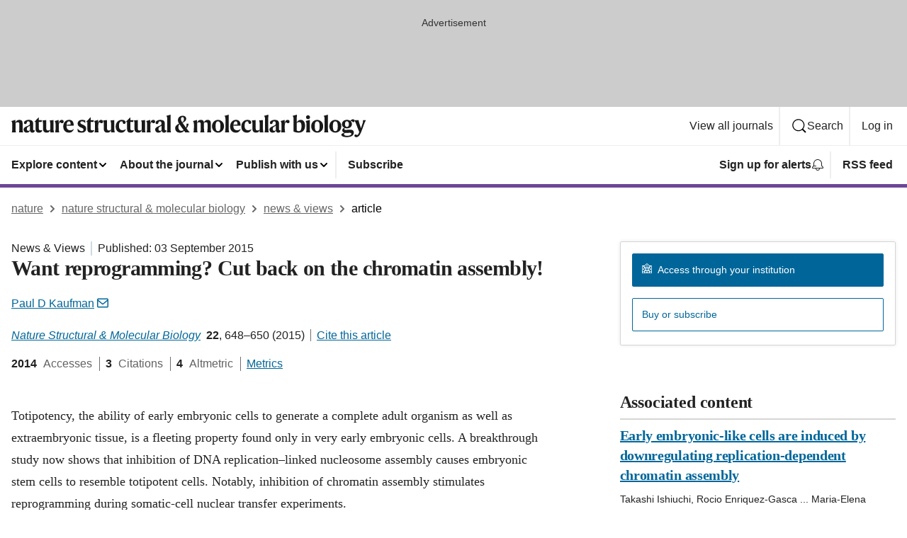

--- FILE ---
content_type: image/svg+xml
request_url: https://media.springernature.com/full/nature-cms/uploads/product/nsmb/header-523d952fa2a98afe0eaa8c66d651497f.svg
body_size: 6432
content:
<?xml version="1.0" encoding="UTF-8"?>
<svg width="501px" height="32px" viewBox="0 0 501 32" version="1.1" xmlns="http://www.w3.org/2000/svg" xmlns:xlink="http://www.w3.org/1999/xlink">
    <title>nature structural molecular biology</title>
    <g id="nature-structural-molecular-biology" stroke="none" stroke-width="1" fill="none" fill-rule="evenodd">
        <g fill="#1A1919">
            <path d="M5.664,7.392 L5.728,7.424 L5.728,11.167 L5.824,11.167 C6.592,9.056 8.479,7.328 11.231,7.328 C14.815,7.328 15.903,9.119 15.903,12.512 L15.903,19.263 C15.903,21.311 16.031,23.423 16.543,25.022 L10.752,25.022 C11.231,23.519 11.295,21.663 11.295,19.455 L11.295,13.023 C11.295,11.455 10.655,10.72 8.959,10.72 C7.647,10.72 6.656,11.071 5.919,11.743 L5.919,19.455 C5.919,21.663 5.983,23.519 6.463,25.022 L0.672,25.022 C1.184,23.423 1.312,21.311 1.312,19.263 L1.312,13.023 C1.312,11.327 0.704,9.823 -5.32907052e-14,9.023 L5.664,7.392" id="Fill-341"></path>
            <path d="M26.143,21.694 L26.143,15.423 C25.791,15.936 25.343,16.255 24.063,16.863 C22.431,17.663 21.855,18.527 21.855,20.383 C21.855,21.887 22.687,22.847 24.031,22.847 C25.343,22.847 25.791,22.366 26.143,21.694 Z M24.639,7.328 C29.119,7.328 30.783,9.088 30.783,12.735 L30.783,20.383 C30.783,21.759 31.327,22.175 32.415,22.175 C32.606,22.175 33.15,22.079 33.342,21.919 C33.247,22.431 33.183,22.719 33.055,23.039 C32.543,24.479 31.615,25.406 29.727,25.406 C27.519,25.406 26.399,23.87 26.335,22.238 L26.271,22.238 C25.535,24.446 24.095,25.406 21.823,25.406 C19.04,25.406 17.248,23.742 17.248,21.119 C17.248,18.367 19.744,17.183 22.335,16.159 C24.799,15.167 26.143,14.463 26.143,12.703 L26.143,12.352 C26.143,10.399 25.535,9.407 23.711,9.407 C22.559,9.407 22.143,9.92 21.887,11.039 C21.535,12.703 20.863,13.312 19.744,13.312 C18.751,13.312 17.855,12.64 17.855,11.424 C17.855,8.991 21.184,7.328 24.639,7.328 L24.639,7.328 Z" id="Fill-343"></path>
            <path d="M43.327,23.135 C42.719,24.511 41.247,25.406 39.167,25.406 C35.615,25.406 34.239,23.614 34.239,20.351 L34.239,10.144 L32.544,10.144 L32.544,10.016 L38.751,3.648 L38.847,3.68 L38.847,7.712 L43.263,7.712 L42.815,10.144 L38.847,10.144 L38.847,19.615 C38.847,21.438 39.615,22.143 41.247,22.143 C42.495,22.143 43.167,21.95 43.711,21.663 C43.615,22.271 43.551,22.623 43.327,23.135" id="Fill-344"></path>
            <path d="M49.311,7.584 L49.311,19.551 C49.311,21.343 50.015,22.335 51.743,22.335 C53.214,22.335 54.303,21.854 54.942,21.022 L54.942,12.928 C54.942,11.167 54.751,9.663 54.207,8.128 L59.55,7.584 L59.55,19.839 C59.55,22.526 59.838,23.742 60.254,25.022 L55.07,25.022 L55.07,21.566 L55.006,21.566 C54.271,23.774 52.831,25.374 49.855,25.374 C46.079,25.374 44.703,23.103 44.703,19.711 L44.703,12.928 C44.703,11.167 44.543,9.663 43.967,8.128 L49.311,7.584" id="Fill-345"></path>
            <path d="M66.911,11.775 C67.679,8.575 69.15,7.328 71.102,7.328 C72.895,7.328 73.79,8.256 73.79,9.728 C73.79,11.071 73.054,12.127 71.647,12.127 C70.847,12.127 70.367,11.775 70.015,11.424 C69.599,11.071 69.343,10.688 68.959,10.688 C68.031,10.688 67.007,12.224 67.007,14.879 L67.007,19.167 C67.007,21.311 67.167,23.423 67.583,25.022 L61.791,25.022 C62.303,23.423 62.431,21.311 62.431,19.263 L62.431,13.023 C62.431,11.327 61.823,9.823 61.119,9.023 L66.783,7.392 L66.847,7.424 L66.847,11.775 L66.911,11.775" id="Fill-346"></path>
            <path d="M77.919,14.304 L83.71,13.791 C83.646,11.039 83.23,9.407 81.31,9.407 C79.358,9.407 78.206,10.976 77.919,14.304 Z M81.374,25.406 C76.959,25.406 73.279,22.463 73.279,16.831 C73.279,11.104 76.767,7.296 81.47,7.296 C85.95,7.296 88.03,10.144 88.03,15.487 L77.855,15.487 L77.855,15.999 C77.855,20.318 80.094,22.015 83.134,22.015 C85.886,22.015 87.134,20.895 87.934,20.095 L88.03,20.383 C87.294,22.975 85.214,25.406 81.374,25.406 L81.374,25.406 Z" id="Fill-347"></path>
            <path d="M104.222,8.16 L104.382,11.808 L104.286,11.808 C103.006,10.432 101.726,9.407 99.678,9.407 C98.302,9.407 97.406,9.92 97.406,11.167 C97.406,12.415 98.046,12.928 100.83,14.111 C103.774,15.327 105.598,16.703 105.598,19.551 C105.598,22.526 104.03,25.406 99.166,25.406 C97.118,25.406 95.167,24.99 93.695,24.19 L93.502,19.807 L93.663,19.807 C95.039,21.566 97.023,23.326 99.134,23.326 C101.246,23.326 101.758,22.559 101.758,21.183 C101.758,19.646 100.958,19.23 98.271,18.079 C95.455,16.896 93.566,15.551 93.566,12.64 C93.566,9.312 96.159,7.328 99.582,7.328 C101.854,7.328 103.134,7.68 104.222,8.16" id="Fill-348"></path>
            <path d="M116.381,23.135 C115.773,24.511 114.302,25.406 112.222,25.406 C108.67,25.406 107.294,23.614 107.294,20.351 L107.294,10.144 L105.598,10.144 L105.598,10.016 L111.806,3.648 L111.902,3.68 L111.902,7.712 L116.317,7.712 L115.87,10.144 L111.902,10.144 L111.902,19.615 C111.902,21.438 112.67,22.143 114.302,22.143 C115.549,22.143 116.222,21.95 116.766,21.663 C116.669,22.271 116.605,22.623 116.381,23.135" id="Fill-349"></path>
            <path d="M122.525,11.775 C123.293,8.575 124.765,7.328 126.717,7.328 C128.509,7.328 129.405,8.256 129.405,9.728 C129.405,11.071 128.669,12.127 127.261,12.127 C126.461,12.127 125.981,11.775 125.629,11.424 C125.213,11.071 124.958,10.688 124.573,10.688 C123.646,10.688 122.622,12.224 122.622,14.879 L122.622,19.167 C122.622,21.311 122.782,23.423 123.197,25.022 L117.406,25.022 C117.918,23.423 118.046,21.311 118.046,19.263 L118.046,13.023 C118.046,11.327 117.438,9.823 116.734,9.023 L122.397,7.392 L122.461,7.424 L122.461,11.775 L122.525,11.775" id="Fill-350"></path>
            <path d="M135.069,7.584 L135.069,19.551 C135.069,21.343 135.773,22.335 137.501,22.335 C138.973,22.335 140.061,21.854 140.701,21.022 L140.701,12.928 C140.701,11.167 140.509,9.663 139.965,8.128 L145.309,7.584 L145.309,19.839 C145.309,22.526 145.596,23.742 146.012,25.022 L140.829,25.022 L140.829,21.566 L140.765,21.566 C140.029,23.774 138.589,25.374 135.613,25.374 C131.837,25.374 130.461,23.103 130.461,19.711 L130.461,12.928 C130.461,11.167 130.301,9.663 129.726,8.128 L135.069,7.584" id="Fill-351"></path>
            <path d="M155.069,25.406 C150.429,25.406 147.293,22.143 147.293,16.735 C147.293,10.688 151.389,7.328 155.645,7.328 C159.613,7.328 161.276,9.088 161.276,10.911 C161.276,12.224 160.508,13.056 159.165,13.056 C157.98,13.056 157.405,12.287 157.181,10.783 C157.021,9.6 156.605,9.376 155.485,9.376 C153.245,9.376 151.869,11.743 151.869,15.615 C151.869,20.095 153.789,21.95 156.797,21.95 C158.685,21.95 160.413,21.375 161.404,20.383 L161.468,20.639 C160.957,22.719 159.037,25.406 155.069,25.406" id="Fill-352"></path>
            <path d="M172.444,23.135 C171.836,24.511 170.365,25.406 168.285,25.406 C164.733,25.406 163.357,23.614 163.357,20.351 L163.357,10.144 L161.661,10.144 L161.661,10.016 L167.869,3.648 L167.965,3.68 L167.965,7.712 L172.38,7.712 L171.933,10.144 L167.965,10.144 L167.965,19.615 C167.965,21.438 168.733,22.143 170.365,22.143 C171.612,22.143 172.285,21.95 172.829,21.663 C172.732,22.271 172.668,22.623 172.444,23.135" id="Fill-353"></path>
            <path d="M178.429,7.584 L178.429,19.551 C178.429,21.343 179.132,22.335 180.86,22.335 C182.332,22.335 183.42,21.854 184.06,21.022 L184.06,12.928 C184.06,11.167 183.868,9.663 183.324,8.128 L188.668,7.584 L188.668,19.839 C188.668,22.526 188.956,23.742 189.372,25.022 L184.188,25.022 L184.188,21.566 L184.124,21.566 C183.388,23.774 181.948,25.374 178.973,25.374 C175.197,25.374 173.821,23.103 173.821,19.711 L173.821,12.928 C173.821,11.167 173.661,9.663 173.085,8.128 L178.429,7.584" id="Fill-354"></path>
            <path d="M196.028,11.775 C196.796,8.575 198.268,7.328 200.22,7.328 C202.012,7.328 202.908,8.256 202.908,9.728 C202.908,11.071 202.172,12.127 200.764,12.127 C199.964,12.127 199.484,11.775 199.132,11.424 C198.716,11.071 198.46,10.688 198.076,10.688 C197.148,10.688 196.125,12.224 196.125,14.879 L196.125,19.167 C196.125,21.311 196.285,23.423 196.7,25.022 L190.909,25.022 C191.421,23.423 191.549,21.311 191.549,19.263 L191.549,13.023 C191.549,11.327 190.941,9.823 190.237,9.023 L195.9,7.392 L195.964,7.424 L195.964,11.775 L196.028,11.775" id="Fill-355"></path>
            <path d="M211.9,21.694 L211.9,15.423 C211.548,15.936 211.1,16.255 209.82,16.863 C208.188,17.663 207.612,18.527 207.612,20.383 C207.612,21.887 208.444,22.847 209.788,22.847 C211.1,22.847 211.548,22.366 211.9,21.694 Z M210.396,7.328 C214.875,7.328 216.54,9.088 216.54,12.735 L216.54,20.383 C216.54,21.759 217.083,22.175 218.171,22.175 C218.363,22.175 218.907,22.079 219.099,21.919 C219.003,22.431 218.939,22.719 218.812,23.039 C218.299,24.479 217.372,25.406 215.483,25.406 C213.276,25.406 212.156,23.87 212.092,22.238 L212.028,22.238 C211.292,24.446 209.852,25.406 207.58,25.406 C204.796,25.406 203.004,23.742 203.004,21.119 C203.004,18.367 205.5,17.183 208.092,16.159 C210.556,15.167 211.9,14.463 211.9,12.703 L211.9,12.352 C211.9,10.399 211.292,9.407 209.468,9.407 C208.316,9.407 207.9,9.92 207.644,11.039 C207.292,12.703 206.62,13.312 205.5,13.312 C204.508,13.312 203.612,12.64 203.612,11.424 C203.612,8.991 206.94,7.328 210.396,7.328 L210.396,7.328 Z" id="Fill-356"></path>
            <path d="M224.668,19.263 C224.668,21.311 224.796,23.423 225.308,25.022 L219.388,25.022 C219.9,23.423 220.028,21.311 220.028,19.263 L220.028,5.632 C220.028,3.936 219.42,2.432 218.716,1.632 L224.732,-3.37507799e-14 L224.796,0.032 C224.7,1.536 224.668,4.16 224.668,4.992 L224.668,19.263" id="Fill-357"></path>
            <path d="M240.987,10.623 C243.387,9.535 243.611,8.16 243.611,6.144 C243.611,4.192 242.907,3.456 241.563,3.456 C240.059,3.456 239.355,4.479 239.355,6.208 C239.355,7.744 240.091,9.248 240.987,10.623 Z M239.803,22.814 C241.275,22.814 242.331,22.335 243.131,21.791 C241.051,19.039 238.875,15.903 237.243,13.439 C236.348,14.399 235.804,15.647 235.804,17.887 C235.804,20.255 237.051,22.814 239.803,22.814 Z M243.835,22.751 C242.523,24.223 241.019,25.438 238.139,25.438 C233.147,25.438 231.228,22.559 231.228,19.039 C231.228,15.743 234.043,13.855 236.699,12.64 C235.516,10.848 235.067,9.151 235.067,7.616 C235.067,4.32 237.563,1.536 241.467,1.536 C245.211,1.536 246.779,3.296 246.779,5.855 C246.779,8.479 244.571,10.208 241.531,11.424 C242.907,13.375 244.763,15.967 246.587,18.495 C247.099,16.927 247.195,15.007 247.387,12.671 L250.331,12.671 C249.402,16.223 248.539,17.951 247.259,19.391 C248.378,20.927 249.435,22.366 251.771,25.022 L245.627,25.022 C245.051,24.318 244.443,23.551 243.835,22.751 L243.835,22.751 Z" id="Fill-358"></path>
            <path d="M261.979,7.392 L262.043,7.424 L262.043,11.167 L262.139,11.167 C262.907,9.056 264.603,7.328 267.354,7.328 C270.49,7.328 271.546,8.704 271.771,11.167 L271.802,11.167 C272.57,9.056 274.234,7.328 276.986,7.328 C280.57,7.328 281.498,9.119 281.498,12.512 L281.498,19.263 C281.498,21.311 281.625,23.423 282.138,25.022 L276.346,25.022 C276.826,23.519 276.89,21.663 276.89,19.455 L276.89,13.023 C276.89,11.455 276.41,10.72 274.714,10.72 C273.402,10.72 272.603,10.976 271.866,11.743 L271.866,19.263 C271.866,21.311 271.994,23.423 272.506,25.022 L266.715,25.022 C267.195,23.519 267.259,21.663 267.259,19.455 L267.259,13.023 C267.259,11.455 266.779,10.72 265.083,10.72 C263.771,10.72 263.067,10.943 262.235,11.743 L262.235,19.455 C262.235,21.663 262.299,23.519 262.779,25.022 L256.987,25.022 C257.5,23.423 257.627,21.311 257.627,19.263 L257.627,13.023 C257.627,11.327 257.02,9.823 256.315,9.023 L261.979,7.392" id="Fill-359"></path>
            <path d="M295.13,16.447 C295.13,10.783 293.787,9.439 291.547,9.439 C289.435,9.439 288.219,10.976 288.219,16.287 C288.219,21.95 289.563,23.295 291.803,23.295 C293.915,23.295 295.13,21.759 295.13,16.447 Z M300.154,16.352 C300.154,21.919 296.123,25.406 291.803,25.406 C287.419,25.406 283.195,22.11 283.195,16.383 C283.195,10.815 287.227,7.328 291.547,7.328 C295.93,7.328 300.154,10.623 300.154,16.352 L300.154,16.352 Z" id="Fill-360"></path>
            <path d="M306.779,19.263 C306.779,21.311 306.907,23.423 307.419,25.022 L301.499,25.022 C302.011,23.423 302.139,21.311 302.139,19.263 L302.139,5.632 C302.139,3.936 301.531,2.432 300.827,1.632 L306.843,-3.37507799e-14 L306.907,0.032 C306.811,1.536 306.779,4.16 306.779,4.992 L306.779,19.263" id="Fill-361"></path>
            <path d="M313.402,14.304 L319.194,13.791 C319.13,11.039 318.714,9.407 316.794,9.407 C314.842,9.407 313.69,10.976 313.402,14.304 Z M316.858,25.406 C312.442,25.406 308.763,22.463 308.763,16.831 C308.763,11.104 312.25,7.296 316.954,7.296 C321.434,7.296 323.514,10.144 323.514,15.487 L313.338,15.487 L313.338,15.999 C313.338,20.318 315.578,22.015 318.618,22.015 C321.37,22.015 322.618,20.895 323.417,20.095 L323.514,20.383 C322.778,22.975 320.698,25.406 316.858,25.406 L316.858,25.406 Z" id="Fill-362"></path>
            <path d="M332.378,25.406 C327.738,25.406 324.603,22.143 324.603,16.735 C324.603,10.688 328.698,7.328 332.954,7.328 C336.922,7.328 338.585,9.088 338.585,10.911 C338.585,12.224 337.817,13.056 336.474,13.056 C335.29,13.056 334.714,12.287 334.49,10.783 C334.33,9.6 333.914,9.376 332.794,9.376 C330.554,9.376 329.178,11.743 329.178,15.615 C329.178,20.095 331.098,21.95 334.106,21.95 C335.994,21.95 337.722,21.375 338.713,20.383 L338.777,20.639 C338.266,22.719 336.346,25.406 332.378,25.406" id="Fill-363"></path>
            <path d="M344.857,7.584 L344.857,19.551 C344.857,21.343 345.562,22.335 347.29,22.335 C348.762,22.335 349.85,21.854 350.489,21.022 L350.489,12.928 C350.489,11.167 350.297,9.663 349.753,8.128 L355.097,7.584 L355.097,19.839 C355.097,22.526 355.385,23.742 355.801,25.022 L350.617,25.022 L350.617,21.566 L350.554,21.566 C349.817,23.774 348.378,25.374 345.401,25.374 C341.626,25.374 340.25,23.103 340.25,19.711 L340.25,12.928 C340.25,11.167 340.09,9.663 339.514,8.128 L344.857,7.584" id="Fill-364"></path>
            <path d="M362.617,19.263 C362.617,21.311 362.746,23.423 363.258,25.022 L357.338,25.022 C357.85,23.423 357.978,21.311 357.978,19.263 L357.978,5.632 C357.978,3.936 357.37,2.432 356.666,1.632 L362.682,-3.37507799e-14 L362.746,0.032 C362.649,1.536 362.617,4.16 362.617,4.992 L362.617,19.263" id="Fill-365"></path>
            <path d="M373.145,21.694 L373.145,15.423 C372.793,15.936 372.345,16.255 371.065,16.863 C369.434,17.663 368.857,18.527 368.857,20.383 C368.857,21.887 369.689,22.847 371.033,22.847 C372.345,22.847 372.793,22.366 373.145,21.694 Z M371.641,7.328 C376.121,7.328 377.784,9.088 377.784,12.735 L377.784,20.383 C377.784,21.759 378.328,22.175 379.417,22.175 C379.608,22.175 380.152,22.079 380.345,21.919 C380.248,22.431 380.185,22.719 380.057,23.039 C379.545,24.479 378.616,25.406 376.729,25.406 C374.521,25.406 373.401,23.87 373.337,22.238 L373.272,22.238 C372.537,24.446 371.097,25.406 368.825,25.406 C366.041,25.406 364.25,23.742 364.25,21.119 C364.25,18.367 366.745,17.183 369.337,16.159 C371.801,15.167 373.145,14.463 373.145,12.703 L373.145,12.352 C373.145,10.399 372.537,9.407 370.713,9.407 C369.562,9.407 369.146,9.92 368.89,11.039 C368.537,12.703 367.865,13.312 366.745,13.312 C365.754,13.312 364.857,12.64 364.857,11.424 C364.857,8.991 368.186,7.328 371.641,7.328 L371.641,7.328 Z" id="Fill-366"></path>
            <path d="M385.753,11.775 C386.521,8.575 387.992,7.328 389.944,7.328 C391.736,7.328 392.632,8.256 392.632,9.728 C392.632,11.071 391.896,12.127 390.488,12.127 C389.688,12.127 389.208,11.775 388.856,11.424 C388.44,11.071 388.185,10.688 387.801,10.688 C386.872,10.688 385.849,12.224 385.849,14.879 L385.849,19.167 C385.849,21.311 386.009,23.423 386.425,25.022 L380.633,25.022 C381.145,23.423 381.272,21.311 381.272,19.263 L381.272,13.023 C381.272,11.327 380.665,9.823 379.961,9.023 L385.625,7.392 L385.688,7.424 L385.688,11.775 L385.753,11.775" id="Fill-367"></path>
            <path d="M405.528,23.263 C408.439,23.263 409.464,20.639 409.464,16.352 C409.464,12.191 408.504,10.464 405.944,10.464 C404.729,10.464 403.384,11.104 402.872,11.808 L402.872,22.366 C403.608,22.942 404.568,23.263 405.528,23.263 Z M402.84,10.976 L402.904,10.976 C403.448,9.312 405.72,7.296 408.344,7.296 C411.928,7.296 414.487,9.855 414.487,15.711 C414.487,20.862 411.863,25.406 405.528,25.406 C402.488,25.406 400.12,24.702 398.232,23.774 L398.232,5.888 C398.232,3.68 397.688,2.432 397.017,1.601 L402.904,0.032 L402.968,0.064 L402.84,4.64 L402.84,10.976 L402.84,10.976 Z" id="Fill-368"></path>
            <path d="M415.896,3.584 C415.896,2.048 417.049,0.832 418.681,0.832 C420.345,0.832 421.496,2.048 421.496,3.584 C421.496,5.088 420.345,6.336 418.681,6.336 C417.049,6.336 415.896,5.088 415.896,3.584 Z M421.176,19.263 C421.176,21.311 421.305,23.423 421.816,25.022 L415.896,25.022 C416.408,23.423 416.536,21.311 416.536,19.263 L416.536,13.023 C416.536,11.327 415.929,9.823 415.225,9.023 L421.24,7.392 L421.305,7.424 L421.176,11.743 L421.176,19.263 L421.176,19.263 Z" id="Fill-369"></path>
            <path d="M435.096,16.447 C435.096,10.783 433.751,9.439 431.512,9.439 C429.399,9.439 428.184,10.976 428.184,16.287 C428.184,21.95 429.527,23.295 431.768,23.295 C433.88,23.295 435.096,21.759 435.096,16.447 Z M431.768,25.406 C427.384,25.406 423.16,22.11 423.16,16.383 C423.16,10.815 427.191,7.328 431.512,7.328 C435.896,7.328 440.119,10.623 440.119,16.352 C440.119,21.919 436.087,25.406 431.768,25.406 Z" id="Fill-370"></path>
            <path d="M446.744,19.263 C446.744,21.311 446.873,23.423 447.385,25.022 L441.465,25.022 C441.977,23.423 442.104,21.311 442.104,19.263 L442.104,5.632 C442.104,3.936 441.497,2.432 440.793,1.632 L446.809,-3.37507799e-14 L446.873,0.032 C446.776,1.536 446.744,4.16 446.744,4.992 L446.744,19.263" id="Fill-371"></path>
            <path d="M460.664,16.447 C460.664,10.783 459.319,9.439 457.08,9.439 C454.968,9.439 453.752,10.976 453.752,16.287 C453.752,21.95 455.096,23.295 457.336,23.295 C459.448,23.295 460.664,21.759 460.664,16.447 Z M465.688,16.352 C465.688,21.919 461.655,25.406 457.336,25.406 C452.952,25.406 448.729,22.11 448.729,16.383 C448.729,10.815 452.76,7.328 457.08,7.328 C461.464,7.328 465.688,10.623 465.688,16.352 L465.688,16.352 Z" id="Fill-372"></path>
            <path d="M476.343,13.184 C476.343,10.623 475.191,9.312 473.56,9.312 C471.8,9.312 470.84,10.495 470.84,13.439 C470.84,15.999 471.991,17.311 473.655,17.311 C475.383,17.311 476.343,16.127 476.343,13.184 Z M473.592,29.822 C477.975,29.822 479.799,28.479 479.799,27.006 C479.799,25.95 479.127,25.599 477.751,25.599 C475.896,25.599 471.672,25.79 470.84,25.887 C470.071,25.982 469.527,26.75 469.527,27.519 C469.527,28.895 470.743,29.822 473.592,29.822 Z M478.391,8.768 L478.487,8.768 C479.319,7.264 480.887,6.527 481.879,6.527 C483.415,6.527 484.375,7.328 484.375,8.544 C484.375,9.695 483.799,10.623 482.646,10.623 C481.751,10.623 481.398,10.144 481.11,9.76 C480.823,9.407 480.566,9.023 479.927,9.023 C479.639,9.023 479.351,9.119 479.095,9.279 C480.055,10.432 480.663,11.743 480.663,13.119 C480.663,17.183 477.303,19.327 473.592,19.327 C472.6,19.327 471.575,19.167 470.647,18.879 C470.136,19.199 469.943,19.646 469.943,20.255 C469.943,20.927 470.424,21.438 471.512,21.438 C473.56,21.438 476.695,21.247 478.743,21.247 C481.591,21.247 483.287,22.463 483.287,25.215 C483.287,29.406 479.543,31.71 473.592,31.71 C468.056,31.71 465.752,30.174 465.752,28.382 C465.752,26.814 467.768,26.015 470.168,25.631 L470.168,25.534 C468.472,25.215 467,23.87 467,22.015 C467,20.19 468.279,19.039 470.008,18.559 L470.008,18.431 C467.992,17.567 466.52,15.871 466.52,13.503 C466.52,9.439 469.88,7.296 473.592,7.296 C475.352,7.296 477.175,7.775 478.391,8.768 L478.391,8.768 Z" id="Fill-374"></path>
            <path d="M486.391,12.64 C485.527,10.399 484.855,9.023 484.087,7.68 L490.295,7.68 C490.135,9.023 490.455,10.144 491.095,12.096 L493.398,19.039 L493.463,19.039 L495.83,11.936 C496.343,10.367 496.534,8.991 496.118,7.68 L500.47,7.68 C499.702,9.023 498.87,10.527 498.038,12.831 L494.423,22.687 C492.055,29.118 489.847,31.742 486.743,31.742 C485.144,31.742 484.215,30.91 484.215,29.662 C484.215,28.574 484.951,27.902 485.975,27.902 C487.063,27.902 487.415,28.767 488.087,28.767 C489.015,28.767 490.263,26.814 490.999,24.574 L486.391,12.64" id="Fill-375"></path>
        </g>
    </g>
</svg>